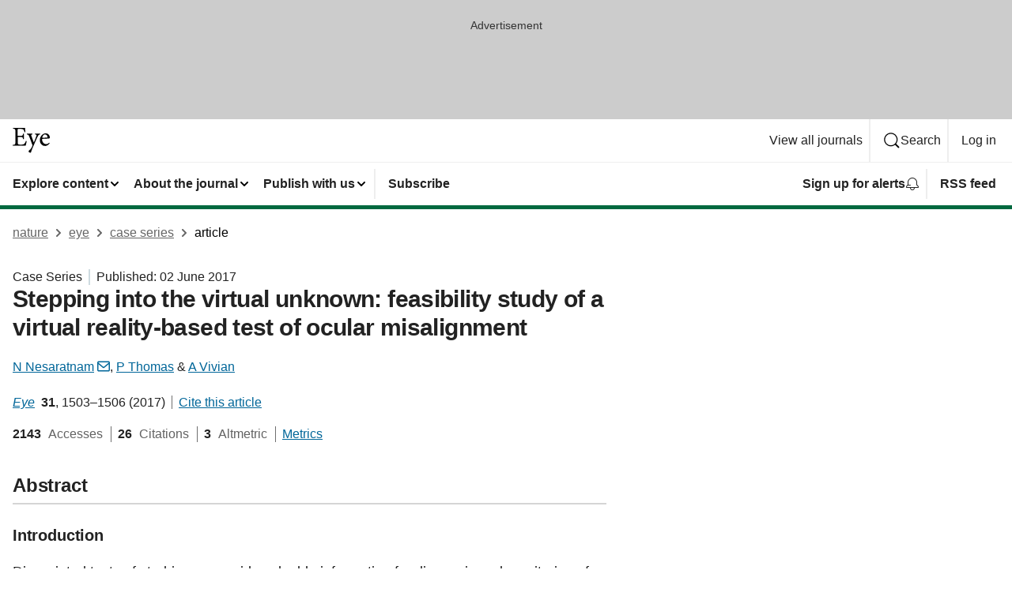

--- FILE ---
content_type: image/svg+xml
request_url: https://media.springernature.com/full/nature-cms/uploads/product/eye/header-43f844eb1c530ef1beb8118f649c7a2d.svg
body_size: 1628
content:
<svg height="32" viewBox="0 0 48 32" width="48" xmlns="http://www.w3.org/2000/svg"><g><path d="m16.6901961 16.627451c-.5270588 1.5498039-1.28 2.7294117-1.8321569 3.3505882-.3639216.4329412-.8784314.7278432-1.5749019.922353-.6964706.1945098-1.574902.2760784-2.6541177.2760784-.82196078 0-1.53098038 0-2.10823529-.0564706-.5772549-.0564706-1.0290196-.1694118-1.3490196-.3827451-.28862746-.1945098-.48313726-.5019608-.60862746-.9537255-.12549019-.4454902-.18196078-1.0352941-.18196078-1.7568627v-6.5254902h3.23764706c.68392157 0 1.22352937.012549 1.65019607.0690196.32.0439215.5772549.1129412.7843137.2133333.3137255.1568628.5270589.3890196.7027451.7780392.1756863.3890196.307451.922353.4454902 1.6564706l.012549.0752941h1.0541177v-6.92078428h-1.0541177l-.012549.07529412c-.1129411.58980392-.2196078 1.04784313-.3639215 1.39921568-.1066667.26352942-.2258824.46431373-.3764706.62117647-.2321569.23215687-.5333334.37019608-.9913726.45803922-.4580392.08156859-1.0541176.10666669-1.85725488.10666669h-3.23764706v-7.75529414c0-.24470588.00627451-.43294118.02509804-.57098039.01254902-.10039216.03764706-.17568628.06901961-.21960785.05019608-.0690196.11294117-.11294117.2572549-.13803921.13803922-.02509804.34509804-.03137255.62117647-.03137255h2.57254902c1.1984314 0 2.0203922.10666667 2.6101961.28862745s.9411764.43294118 1.2109804.74039216c.5082353.55215686.8909804 1.46823529 1.2423529 3.11215686l.0188235.08784314 1.0603922-.14431373-.0062745-.08784314c-.1568628-1.97019607-.3262745-4.3545098-.3450981-5.21411764v-.09411765h-15.27843132v1.00392157l.08784313.00627451c.67764706.04392157 1.20470589.11294117 1.60627451.21960784.29490196.08784314.52705883.19450981.69647059.33882353.2572549.21960784.41411765.52078431.50196079.97882353.08784313.45803922.11294117 1.07294118.11294117 1.87607843h.09411765-.09411765v13.74117648c0 .6964706-.01882353 1.2423529-.09411764 1.6690196-.05647059.32-.13803922.5709804-.26980393.7717647-.1945098.294902-.48941176.4894118-.96627451.6337255-.47686274.1380392-1.13568627.2196078-2.02039215.2760784l-.08784314.0062745v.9662745h16.5396078l.0188236-.0690196c.2760784-1.0603921.96-4.4298039 1.1984313-5.6219607l.0188236-.1003922-1.0603922-.1505882z"/><path d="m34.8360784 8.21960784v-.95372549h-6.6007843v.96l.0815686.01254902c.7027451.09411765 1.1796079.20705883 1.4682353.37019608.1443138.08156863.2384314.16941177.3011765.28235294.0627451.10666667.0941177.23843137.0941177.40784314 0 .24470588-.0690197.55843137-.1945098.95999997-.602353 1.894902-2.1647059 5.9545098-3.2 8.2447059l-3.162353-8.4894118c-.1254902-.34509799-.1945098-.61490191-.1945098-.82196074 0-.14431372.0313726-.25098039.0815686-.35137255.0815687-.14431372.2384314-.2572549.4894118-.35137255.2509804-.09411764.5898039-.16941176 1.0290196-.23843137l.0815686-.01254902v-.95372549h-.0941176-7.0964706v.96l.0815686.01254902c.972549.13803922 1.5121569.32627451 1.9011765.69019608s.64.92862745 1.0039216 1.85098042c1.0227451 2.5411764 2.6164706 6.7513725 3.9090196 10.5349019.1066666.294902.1694117.5521569.1694117.8156863 0 .1945098-.0313725.3952941-.1066666.6211765-.1631373.4705882-.5019608 1.3741176-1.1858824 2.5662745-.665098 1.1733333-1.5498039 2.265098-2.5662745 2.9929412-.294902.2070588-.5207843.3890196-.6839216.5960784-.1631372.2070588-.2447058.4392157-.2447058.7215686 0 .4454902.2509804.8847059.6086274 1.2109804.3639216.3262745.8407843.5458824 1.3301961.5458824.2635294 0 .5207843-.0439216.7403921-.1819608.2196079-.1380392.3952942-.3701961.4956863-.7152941.5082353-1.894902 1.3615686-4.0972549 3.7584314-9.5372549 2.4219608-5.5403922 3.6956863-8.4580393 4.6494118-10.24.4956862-.934902.7968627-1.48078435 1.1796078-1.81960788.1945098-.16941176.4078431-.28862745.6901961-.38901961.2823529-.10039215.6337255-.17568627 1.0917647-.25098039z"/><path d="m41.7819608 6.85176471h-.0313726c-1.7317647 0-3.6329411.99764705-5.0321568 2.52862745-1.5435294 1.68156864-2.3278432 3.87764704-2.3278432 6.16784314 0 1.9639216.64 3.8023529 1.8258824 5.1513725 1.1796078 1.3490197 2.905098 2.2086275 5.0572549 2.2086275.5145098 0 1.3866667-.1756863 2.3843137-.6776471.9976471-.5019607 2.1333333-1.3364706 3.1560784-2.6415686l.0439216-.0627451-.665098-.8094118-.0752941.0690197c-1.3113726 1.2549019-2.4282353 1.7003921-3.7521569 1.7066666h-.0564706c-1.1921569 0-2.4784314-.4580392-3.4635294-1.5121568-.972549-1.0415687-1.6627451-2.6729412-1.6941177-5.0447059 2.1082353-.0690196 4.2164706-.1882353 5.8729412-.3011765.8407843-.0564706 1.562353-.1129412 2.1145098-.1631373.5521569-.050196.9160785-.0878431 1.0603922-.1129411.1631372-.0376471.3011765-.0752941.4141176-.1380392.1694118-.0878432.2886275-.2258824.3513726-.4015687.0627451-.1819608.0816188-.4015686.0816188-.690196v-.0062746c.0124988-2.69176466-2.3278933-5.27058819-5.2643639-5.27058819zm-.8784314 1.40549019c.9976471 0 1.7756863.41411765 2.3152941 1.04784314.5396079.63372549.8282353 1.48705886.8282353 2.35921566v.0376471c0 .1192157-.012549.2196078-.0313725.2949019-.0376471.1192157-.0878432.1882353-.1882353.2447059-.1003922.0564706-.2572549.0878432-.4831373.0878432-1.8572549.0313725-3.7835294.0878431-5.6847059.0878431-.0878431 0-.1756862 0-.2635294 0 .2070589-1.3490196.7090196-2.3843137 1.3301961-3.08078431.64-.71529412 1.4117647-1.07921569 2.1458824-1.07921569z"/></g></svg>